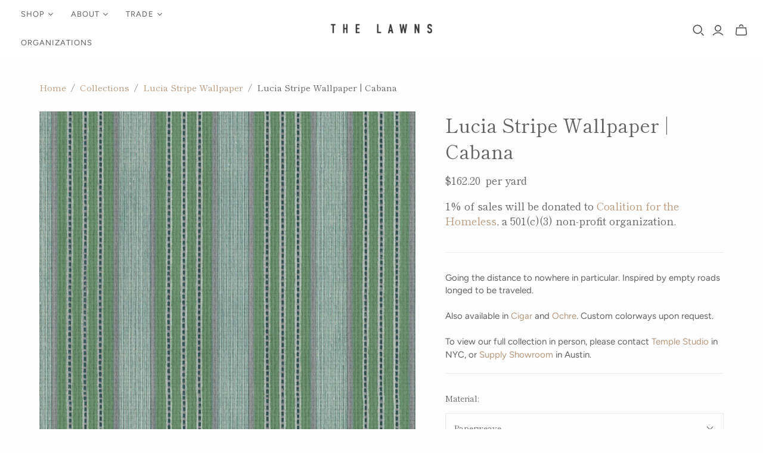

--- FILE ---
content_type: text/css
request_url: https://thelawnsco.com/cdn/shop/t/33/assets/custom.css?v=74743746392410255901740935394
body_size: -193
content:
.threefour-picture-block-heading{font-size:42px!important}@media screen and (min-width: 700px){.picture-block-right .threequarters.picture-block-image,.picture-block-left .threequarters.picture-block-image{width:90%}}.split-image-section .picture-block-image.half{width:100%!important}.split-image.call-to-action-container{position:absolute;bottom:48px;left:36px}.split-image.call-to-action-container h3{margin-bottom:24px;color:#fff}.split-image.call-to-action-container .call-to-action{padding:10px 18px;font-size:13px;line-height:1.8;letter-spacing:.08em;height:46px;display:block;color:#fff;text-align:center;text-transform:uppercase;cursor:pointer;background-color:#b69578;border:1px solid #b69578;border-radius:0;transition:.15s cubic-bezier(.4,0,.2,1) background-color,.15s cubic-bezier(.4,0,.2,1) border-color}.split-image.call-to-action-container .call-to-action:hover{color:#fff;background-color:#ae8968;border-color:#ae8968}.product-details-table{border-collapse:collapse;border-spacing:0}.product-details-table tr{width:fit-content}table.product-details-table,table.product-details-table td{border:none;padding:0}table.product-details-table td:nth-child(2){padding-bottom:16px;text-wrap:wrap;white-space:pre-wrap}.order-sample-button{width:100%;color:#b69578;background-color:#fff}.order-sample-button:hover{background-color:#f9f9f9;color:#b69578}.product__price .money--last{margin-right:8px}#customer-login{margin:auto}.home-section{margin-bottom:60px}.video-section__video video{height:100%}
/*# sourceMappingURL=/cdn/shop/t/33/assets/custom.css.map?v=74743746392410255901740935394 */
